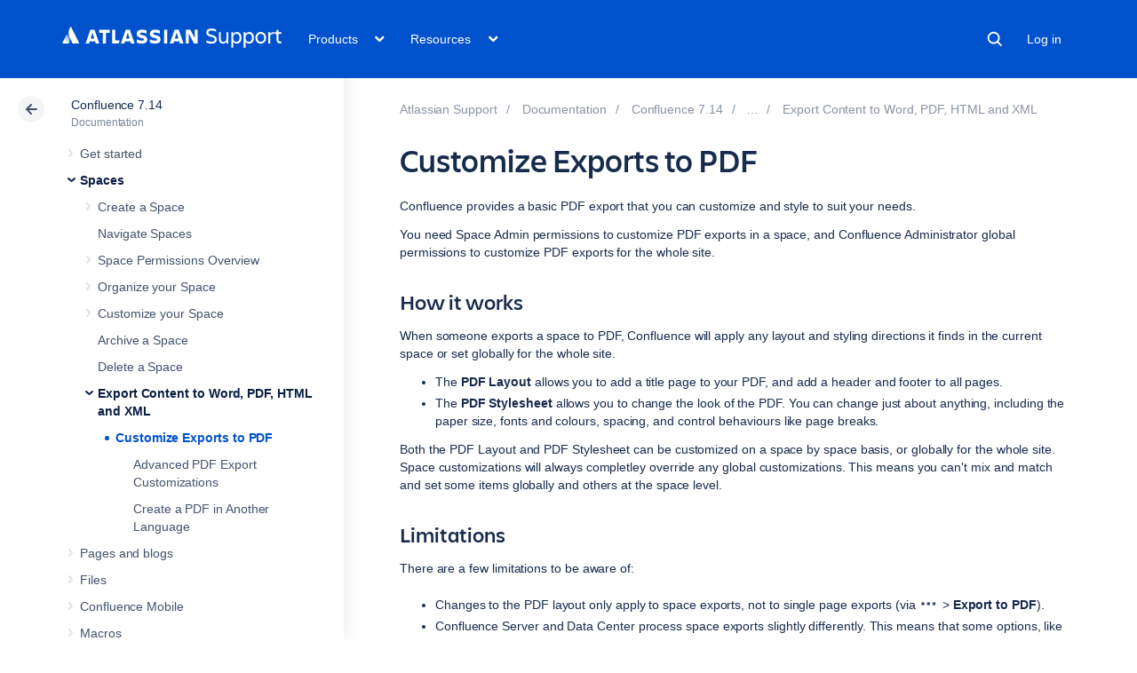

--- FILE ---
content_type: application/javascript
request_url: https://atl-global.atlassian.com/js/2.263.0/atl-global-2.263.0.min.js
body_size: 9088
content:
var ace=ace||{};ace.analytics=ace.analytics||{},ace.analytics.Initializer={autoTrack:function(){var e=ace.analytics.Statsig.getStringListValue("opted-in-sites")||[],a=ace.analytics.Statsig.getStringListValue("opted-in-all-sites")||[];window.location.host&&-1<e.indexOf(window.location.host)?(ace.analytics.Tracking.autoTrackButtons(!1),ace.analytics.Tracking.autoTrackLinks(!1),ace.analytics.Tracking.autoTrackVideos()):window.location.host&&-1<a.indexOf(window.location.host)&&(ace.analytics.Tracking.autoTrackButtons(!0),ace.analytics.Tracking.autoTrackLinks(!0),ace.analytics.Tracking.autoTrackVideos())},captureUTMs:function(){var e={"utm_sfdc-campaign_id":"",utm_campaign:"",utm_medium:"",utm_source:"",utm_content:"",utm_term:""},a=ace.analytics.Statsig.checkFeatureFlag("voltron-gups-data-in-analytics-wrapper");ace.analytics.utms=a?ace.mkt.Helpers.getUtmsFromGups(e):ace.mkt.Helpers.getUtms(e)},gaIntegration:function(){var e=ace.mkt.Helpers.emailAddressIsDetected(),a="/path-contained-email-address";"undefined"!=typeof ga&&(ga("require","linker"),ga("linker:autoLink",["atlassian.com","bitbucket.org","hipchat.com","attendease.com","get.atlassian.com","eegeventsite.secure.force.com","atlassian.swoogo.com"]),e)&&(ace.mkt.Helpers.urlContainsEmail(window.location.href)&&(ga("set","location",window.location.origin+a),ga("set","path",a)),ace.mkt.Helpers.urlContainsEmail(document.referrer))&&ga("set","referrer",ace.mkt.Helpers.hostnameFromUrl(document.referrer)+a)},globalCallReady:function(){"function"==typeof window.segmentPageReady?window.segmentPageReady():"function"==typeof window.analyticsPageReady&&window.analyticsPageReady(),"function"==typeof window.optimizelyReady&&window.optimizelyReady(),"function"==typeof window.metricsReady&&window.metricsReady()},init:function(e,a,t,n,i,c,o){ace.analytics.Metrics.loadTimestamp=c,ace.analytics.Gtm.initialize(e),ace.analytics.Initializer.captureUTMs(),"object"==typeof i&&null!==i||(i={}),"object"==typeof t&&null!==t||(t={}),ace.analytics.Initializer.isMarketingEvent(a="object"==typeof a&&null!==a?a:{}),ace.analytics.Initializer.initSource=e,window.ace.analytics.Tracking.pageViewOptions=t,ace.analytics.SegmentIO.initSegment(e,i),ace.mkt.Helpers.addActualUrl(a),!0===n&&ace.analytics.Tracking.pageView(null,null,a,t),ace.analytics.Initializer.autoTrack(),ace.analytics.Initializer.gaIntegration(),ace.analytics.SegmentIO.segmentDoReady(),ace.analytics.Initializer.initGAS(a),ace.analytics.Initializer.initSnowplow(),ace.analytics.SegmentIO.loadSegmentFlag||ace.analytics.Initializer.globalCallReady()},initGAS:function(e){ace.analytics.GASv3.loadGASFlag&&(e=e.gasv3Product||"marketing",ace.analytics.GASv3.loadGAS(e))},initSnowplow:function(){ace.analytics.Snowplow&&ace.analytics.Snowplow.loadSnowplowFlag&&ace.analytics.Snowplow.loadSnowplow()},initAnalytics:function(e,a){ace.analytics.Initializer.init(e,{},{},!1,a)},initWithPageAnalytics:function(e,a,t,n,i){ace.analytics.Initializer.init(e,a,t,!0,n,i)},setXID:function(e){ace.analytics.Tracking.xid=e},isMarketingEvent:function(e){ace.analytics.GASv3.loadGASFlag&&("boolean"!=typeof e.isMarketingEvent?ace.analytics.GASv3.isMarketingEvent=!0:ace.analytics.GASv3.isMarketingEvent=e.isMarketingEvent)}},(ace=ace||{}).analytics=ace.analytics||{},ace.analytics.Tracking=(()=>{var e=["www.atlassian.com","community.atlassian.com","confluence.atlassian.com","events.atlassian.com","blog.trello.com","trello.com","getsupport.atlassian.com","wac.stg.internal.atlassian.com","community.stg.atlassian.com","confluence.stg.internal.atlassian.com","trellis.coffee","getsupport.stg.internal.atlassian"];function a(){return 0<=e.indexOf(location&&location.href?new URL(location.href).hostname:"")}function i(){return"function"==typeof Promise&&(!window.OnetrustActiveGroups||window.OnetrustActiveGroups.match(",4,"))&&a()}function n(e,a,t){e&&"function"==typeof e.addEventListener?e.addEventListener("beforeunload",function(){ace.analytics.SegmentIO.sendTrackBeacon(a,t),ace.analytics.GASv3.sendUIBeacon(a,t)}):(ace.analytics.SegmentIO.sendTrackBeacon(a,t),ace.analytics.GASv3.sendUIBeacon(a,t))}function t(e,a){ace.analytics.SegmentIO.trackEvent(e,a),ace.analytics.GASv3.sendUIEvent(e,a),ace.analytics.Snowplow.trackSelfDescribingEvent(a),ace.analytics.Gtm.track(a,e)}function c(e,a,t,n){e.wrapperName="atl-global",ace.analytics.Tracking.destinationFlag&&(e.destinationFlag=ace.analytics.Tracking.destinationFlag),window.cmsPageVariant&&(e.cmsPageVariant=window.cmsPageVariant),ace.analytics.Gtm.page(a,t,e),ace.analytics.SegmentIO.trackPage(t,a,e,n),ace.analytics.GASv3.sendScreenEvent(a,e),ace.analytics.Snowplow.trackPageView(e)}function o(e){return e=r(e,ace.analytics.Identity.getMarketoId())}function r(e,a){"object"==typeof e&&null!==e||(t=e,e={},void 0!==t&&(e.data=t));var t=ace.mkt.Cookie.readCookie("login_user_detected"),t=(null!==t&&(e.loginUserDetected=t),ace.analytics.Tracking.bxpGatewayRequestId||(ace.analytics.Tracking.bxpGatewayRequestId=ace.mkt.Cookie.readCookie("bxp_gateway_request_id")),ace.analytics.Tracking.bxpGatewayRequestId&&(e.bxpGatewayRequestId=ace.analytics.Tracking.bxpGatewayRequestId),e.pageViewId=ace.analytics.Tracking.getPageViewId(),e.atlEventId=ace.mkt.Guid.guid(),e.atlJSVersion=ace.analytics.version||"1.0.0",e.browserLanguages=navigator.languages,e.category=e.category||("undefined"!==document.title?document.title.trim().replace(/\W+/g,"_"):""),e[ace.analytics.Cohort.ATL_COHORT]=ace.analytics.Cohort.readWriteAtlCohort(),ace.analytics.Optimizely.isDemandbaseAvailable()&&(e.demandbase=e.demandbase||ace.analytics.Optimizely.getDemandbase()),ace.analytics.Optimizely.isInitialized()&&(e.optimizelyCampaigns=ace.analytics.Optimizely.getCampaigns()),ace.analytics.utms);return t&&(e.campaign={name:t.utm_campaign,campaign:t.utm_campaign,"sfdc-campaign_id":t["utm_sfdc-campaign_id"],medium:t.utm_medium,source:t.utm_source,content:t.utm_content,term:t.utm_term}),e.clientSessionId=ace.analytics.Tracking.readWriteSessionCookie(),ace.analytics.Tracking.xid&&(e.atlXid=ace.analytics.Tracking.xid),e.marketoId=a||"",e}function s(e,a,t){var n={label:a,href:t},i=["eventContainer","eventColumn","eventComponent","uuid","event","inputValue","parentLabel","label","labelEnglish","productKey","productVersion","productEdition","productPlatform","schemaVersion"];if(e){var c,o,r=[];for(c in e)"track-event"!==c&&e.hasOwnProperty(c)&&(i.includes(c)?n[c]=e[c]:((o={})[c]=e[c],r.push(o)));return n.dataSet=r,n}}function l(e){try{"INPUT"===e.target.tagName?a=""!==e.target.value?e.target.value:e.target.textContent:""===(a=""===(a=""===(a=""===(a=e.target.textContent)?e.target.parentNode.textContent:a)?e.target.title:a)?e.target["aria-label"]:a)&&(a=e.target.className),t=e.target.href||"",n=e.target.getAttribute("data-track-event")||e.currentTarget.getAttribute("data-track-event")||"Clicked-Auto-CTA";var a,t,n,i=void 0!==a?a.toLowerCase().trim().replace(/ /g,"-"):"",c=s(e.target.dataset,i,t);ace.analytics.Tracking.trackEvent(n,c)}catch(e){"undefined"!=typeof Bugsnag&&Bugsnag.notifyException(e),ace.mkt.Helpers.sendWrapperLoadError("Error auto-tracking click event")}}function d(e,a){try{var t=(void 0!==e.className?e:e.parentNode).className,n=void 0!==e.textContent?e.textContent:"",i=void 0!==document.title?document.title.replace(/\W+/g,"_").trim():"";ace.analytics.Tracking.trackEvent(a,{className:t,category:i,label:n,_sio:ace.mkt.Cookie.readCookie("_sio")||"",_atl_path:ace.mkt.Cookie.readCookie("__atl_path")||""})}catch(e){"undefined"!=typeof Bugsnag&&Bugsnag.notifyException(e),ace.mkt.Helpers.sendWrapperLoadError("Error auto-tracking video event")}}function u(e){return e.classList.contains("doNotAutoTrack")}return{autoTrackButtons:function(e){try{for(var a=e?"button, input[type='submit'], input[type='button']":"button, input[type='submit']",t=document.querySelectorAll(a),n=0;n<t.length;n++)u(t[n])||t[n].addEventListener("click",l)}catch(e){"undefined"!=typeof Bugsnag&&Bugsnag.notifyException(e),ace.mkt.Helpers.sendWrapperLoadError("Error auto-tracking button event")}},autoTrackLinks:function(e){try{for(var a=[],t=e?"a, .external-link":"a[class*='button'], a[class*='btn'], .external-link",n=document.querySelectorAll(t),i=0;i<n.length;i++){var c=n[i];(e||50<=c.offsetWidth||-1!==c.className.indexOf("cta")||-1!==c.className.indexOf("external-link"))&&a.push(c)}for(var o=0;o<a.length;o++)u(a[o])||a[o].addEventListener("click",l)}catch(e){"undefined"!=typeof Bugsnag&&Bugsnag.notifyException(e),ace.mkt.Helpers.sendWrapperLoadError("Error auto-tracking link event")}},autoTrackVideos:function(){try{for(var e=document.querySelectorAll("div[class*='videoPlayButton'], .video-link, .video_link, .customer-story-video-link"),a=document.querySelectorAll("div[class='overlay'], .modal.video .close"),t=function(){d(this,"Opened Video")},n=function(){d(this,"Closed Video")},i=0;i<e.length;i++)e[i].addEventListener("click",t);for(var c=0;c<a.length;c++)a[c].addEventListener("click",n)}catch(e){"undefined"!=typeof Bugsnag&&Bugsnag.notifyException(e),ace.mkt.Helpers.sendWrapperLoadError("Error auto-tracking video event")}},enrichEventData:o,enrichEventDataPromise:function(t){return new Promise(function(a,e){ace.analytics.Identity.getMarketoIdPromise().then(function(e){r(t,e),a(t)})})},logError:function(e,a,t,n){var i=ace.analytics.SegmentIO.getAnonymousId();ace.mkt.Helpers.logEvent(e,i,"atl-globalError",{error:a,data:t},n)},trackEvent:function(a,e){i()?ace.analytics.Tracking.enrichEventDataPromise(e).then(function(e){t(a,e)}):(e=ace.analytics.Tracking.enrichEventData(e),t(a,e))},sendGasV3TrackEvent:function(e,a,t,n,i){ace.analytics.GASv3.sendTrackEvent(e,a,t,n,i)},trackUnloadEvent:function(a,e,t){i()?ace.analytics.Tracking.enrichEventDataPromise(e).then(function(e){n(t,a,e)}):(e=ace.analytics.Tracking.enrichEventData(e),n(t,a,e))},pageView:function(a,t,e,n){"object"==typeof t&&void 0===e&&(e=t,t=a,a=null),i()?ace.analytics.Tracking.enrichEventDataPromise(e).then(function(e){c(e,t,a,n)}):c(e=o(e),t,a,n)},getPageViewId:function(){return ace.analytics.Tracking.pageViewId||(ace.analytics.Tracking.pageViewId=ace.mkt.Guid.guid()),ace.analytics.Tracking.pageViewId},readWriteSessionCookie:function(){var e=ace.mkt.Cookie.readCookie("atl_session")||Math.guid();return ace.mkt.Cookie.writeCookieInSeconds&&ace.mkt.Cookie.writeCookieInSeconds("atl_session",e,1800),e},sendGasV3OperationalEvent:function(e,a,t,n,i){ace.analytics.GASv3.sendOperationalEvent(e,a,t,n,i)},buildTrackEventProperties:s}})(),(ace=ace||{}).analytics=ace.analytics||{},ace.analytics.Identity=(()=>{var i="seg_xid",c={},o="_mkto_trk",e=["trello","blog_trello_production","blog_trello_staging","info_trello_production","info_trello_staging"],a=["trello.com","trellis.coffee"];return{autoIdentify:function(){var e=ace.mkt.Helpers.emailAddressIsDetected(),a=ace.analytics.Identity.getAtlassianUserId(),t=ace.mkt.Cookie.readCookie(i);e&&(ace.analytics.Tracking.pageViewOptions.integrations={All:!1,"Google Analytics":!0},ace.mkt.Helpers.urlContainsEmail(window.location.href)&&ace.mkt.Helpers.addCleanedUrlAndPaths(c),ace.mkt.Helpers.urlContainsEmail(document.referrer))&&ace.mkt.Helpers.addCleanedReferrer(c);try{var n=decodeURIComponent(ace.mkt.Cookie.readCookie("optimizelyBuckets"));"null"!==n&&(c.optimizelyBuckets=JSON.parse(n))}catch(e){"undefined"!=typeof Bugsnag&&Bugsnag.notifyException(e,"error reading optimizelyBuckets cookie value"),ace.mkt.Helpers.sendWrapperLoadError("Error reading optimizelyBuckets cookie")}try{c.anonymous_id=ace.analytics.SegmentIO.getAnonymousId()}catch(e){"undefined"!=typeof Bugsnag&&Bugsnag.notifyException(e,"error reading window.analytics.user().anonymousId() in identify"),ace.mkt.Helpers.sendWrapperLoadError("Error reading segment anonymousId")}try{c[ace.analytics.Cohort.ATL_COHORT]=ace.analytics.Cohort.readWriteAtlCohort()}catch(e){"undefined"!=typeof Bugsnag&&Bugsnag.notifyException(e,"error reading or writing cohort in ace.analytics.Cohort.readWriteAtlCohort() in identify"),ace.mkt.Helpers.sendWrapperLoadError("Error read / writing atlCohort cookie")}(a||t)&&ace.analytics.Identity.identify(a,c)},identify:function(e,a){e=void 0!==e&&"null"!==e&&e,a=a&&"object"==typeof a?a:{};var t=ace.mkt.Cookie.readCookie(i);if(e&&(ace.analytics.Identity.segmentIdentify?ace.analytics.Identity.segmentIdentify(e,a,ace.analytics.Tracking.pageViewOptions):window.analytics.identify(e,a,ace.analytics.Tracking.pageViewOptions)),e||t){t=e,e=a;e.atlassian_id=t,e.optimizely_end_user_id=ace.analytics.Optimizely.getVisitorId(),e.atlJSVersion=ace.analytics.version||"1.0.0";try{e.ga_clientid=ace.mkt.Cookie.readCookie("_ga")}catch(e){"undefined"!=typeof Bugsnag&&Bugsnag.notifyException(e),ace.mkt.Helpers.sendWrapperLoadError("Error reading _ga cookie")}ace.analytics.Tracking.segmentTrack?ace.analytics.Tracking.segmentTrack("known_identifiers",e,ace.analytics.Tracking.pageViewOptions):window.analytics.track("known_identifiers",e,ace.analytics.Tracking.pageViewOptions)}},getUserId:function(){return ace.analytics.Identity.isTrelloWriteKey()?ace.analytics.Identity.getTrelloUserId():ace.analytics.Identity.getAtlassianUserId()},getAtlassianUserId:function(){var e=ace.mkt.Cookie.readCookie("__aid_user_id");return e?decodeURIComponent(e):null},getTrelloUserId:function(){try{var e=location.href?new URL(location.href):null;if(e&&(-1!==e.hostname.indexOf("trello.com")||-1!==e.hostname.indexOf("trellis.coffee"))){var a=ace.mkt.Cookie.readCookie("token");if(a)return decodeURIComponent(a).split("/")[0]}}catch(e){ace.mkt.Helpers.sendWrapperLoadError("Error reading Trello userId")}return null},getMarketoId:function(){var e=ace.mkt.Cookie.readCookie(o);return e?decodeURIComponent(e):null},getMarketoIdPromise:function(){return new Promise(function(e,a){!function e(a,t,n,i){var c=ace.mkt.Cookie.readCookie(o);c?n(decodeURIComponent(c)):t<=(a+=500)?(ace.mkt.Helpers.sendWrapperLoadError("getMarketoIdPromise error"),n("")):setTimeout(function(){e(a,t,n,i)},500)}(0,5e3,e,a)})},getUserType:function(){return ace.analytics.Identity.isTrelloWriteKey()?ace.analytics.GASv3.defaultClient.userType.TRELLO:ace.analytics.GASv3.defaultClient.userType.ATLASSIAN_ACCOUNT},isTrelloWriteKey:function(){return 0<=e.indexOf(ace.analytics.Initializer.initSource)},isReferrerTrello:function(){var e;return!!document.referrer&&(e=new URL(document.referrer),0<=a.indexOf(e.hostname))}}})(),(ace=ace||{}).analytics=ace.analytics||{},ace.analytics.GASv3=(()=>{var r=["atlCohort","featureFlags"],n="atlUserHash",a=/^[1-9]\.\d{3}\.[0-9]$/,t=/^[1-9]\.\d{2}\.[0-9]$/;function i(e){return!(!a.test(e)&&!t.test(e)&&null!=e)}function s(e){var a=!1,t="";return e.eventContainer&&(t=e.eventContainer.split(" ")[0],a=!0),e.eventColumn&&(t+=e.eventColumn.split(" ")[0],a=!0),t=a?t:"none"}function c(){window.ace.analytics.GASv3.methodQueue||(window.ace.analytics.GASv3.methodQueue=[]);var e=Array.prototype.slice.call(arguments);window.ace.analytics.GASv3.methodQueue.unshift({method:e.shift(),args:e})}function o(){if(window.ace.analytics.GASv3.methodQueue)for(var e=window.ace.analytics.GASv3.methodQueue.length-1;0<=e;e--){var a=window.ace.analytics.GASv3.methodQueue[e].method,t=window.ace.analytics.GASv3.methodQueue[e].args;window.ace.analytics.GASv3[a].apply(window.ace.analytics.GASv3,t),window.ace.analytics.GASv3.methodQueue.splice(e,1)}}return{getUserIdentifiers:function(){return{anonymousId:ace.analytics.GASv3.getAnonymousId(),atlassianAccountId:ace.analytics.Identity.getAtlassianUserId(),crossDomainId:ace.analytics.Tracking.xid,optimizelyEndUserId:ace.analytics.Optimizely.getVisitorId(),trelloUserId:ace.analytics.Identity.getTrelloUserId()}},enrichEventData:function(a){if(!ace.analytics.GASv3.loadGASFlag)return a;"object"==typeof a&&null!==a||(t=a,a={},void 0!==t&&(a.data=t));var t,n=JSON.parse(JSON.stringify(a));n.writeKey=ace.analytics.Initializer.initSource,n.isMarketingEvent=ace.analytics.GASv3.isMarketingEvent;try{Object.keys(n).forEach(function(e){n[e]&&"object"==typeof n[e]&&!Array.isArray(n[e])&&-1===r.indexOf(e)&&(n[e]=JSON.stringify(n[e]))});var i=ace.analytics.GASv3.getLocation(),e=i?new URL(ace.mkt.Helpers.maskURL(i)):null,c=document.referrer?new URL(ace.mkt.Helpers.maskURL(document.referrer)):null,o=ace.mkt.Helpers.maskURL(ace.mkt.Helpers.getCanonicalUrl());n.page_title=n.page_title||document.title||"",n.page_domain=e&&e.hostname||"",n.page_subdomain=e&&e.hostname||"",n.page_feature_flags=window.featureFlags&&Object.keys(window.featureFlags).length?JSON.stringify(window.featureFlags):"",n.page_referrer_domain=c&&c.hostname||"",n.page_referrer_subdomain=c&&c.hostname||"",ace.analytics.Identity.isReferrerTrello()?(n.page_canonical_url=e&&ace.mkt.TrelloUrlScrubber.scrubUrl(e.href,e.origin)||"",n.page_url=e&&ace.mkt.TrelloUrlScrubber.scrubUrl(e.href,e.origin)||"",n.page_path=e&&ace.mkt.TrelloUrlScrubber.scrubUrl(e.pathname,new URL(e.href).pathname)||"",n.page_url_parameters=e?ace.mkt.TrelloUrlScrubber.scrubUrl(e.search,""):"",n.page_url_params_json=e?JSON.stringify(ace.mkt.Helpers.queryString(ace.mkt.TrelloUrlScrubber.scrubUrl(e.search,new URL(e.origin).pathname))):"",n.page_referrer_url_params_json=c?JSON.stringify(ace.mkt.Helpers.queryString(ace.mkt.TrelloUrlScrubber.scrubUrl(c.search,new URL(c.origin).pathname))):"",n.page_referrer_path=c&&ace.mkt.TrelloUrlScrubber.scrubUrl(c.pathname,new URL(c.origin).pathname)||"",n.page_referrer_url=c&&c.origin+ace.mkt.TrelloUrlScrubber.scrubUrl(c.pathname,new URL(c.origin).pathname)||""):(n.page_canonical_url=o,n.page_url=e&&e.href||"",n.page_path=e&&e.pathname||"",n.page_url_parameters=e&&e.search||"",n.page_url_params_json=e?JSON.stringify(ace.mkt.Helpers.queryString(e.search)):"",n.page_referrer_url_params_json=c?JSON.stringify(ace.mkt.Helpers.queryString(c.search)):"",n.page_referrer_path=c&&c.pathname||"",n.page_referrer_url=c&&c.href||""),n.cookiesEnabled=window.navigator?window.navigator.cookieEnabled:"unknown",n.activeGroups=window.OnetrustActiveGroups||""}catch(e){i={error:e.message,href:location?location.href:"no location",referrer:document?document.referrer?(t=document.referrer,ace.analytics.Identity.isReferrerTrello()?(a=new URL(t)).hostname+ace.mkt.TrelloUrlScrubber.scrubUrl(a.pathname,""):t):"no referrer":"no document"};ace.mkt.Helpers.sendWrapperLoadError("GASv3 enrichEventData error",JSON.stringify(i))}return ace.analytics.Identity.isTrelloWriteKey()&&(n.domainUserId=ace.analytics.Snowplow.getSnowplowDuid()),n},getAnonymousId:function(){var e=ace.mkt.Cookie.readCookie("ajs_anonymous_id");return e||(e=ace.mkt.Guid.guid(),ace.mkt.Cookie.writeCookie("ajs_anonymous_id",encodeURIComponent('"'+e+'"')),e=ace.mkt.Cookie.readCookie("ajs_anonymous_id"))?decodeURIComponent(e).replace(/['"]+/g,""):null},loadGAS:function(i){var c=ace.analytics.Statsig.checkFeatureFlag("gasv3-legacy-url-flag");globalRequire.require([ace.analytics.version+"/gasv3/analytics-web-client.with-deps.amd.min",ace.analytics.version+"/xid/atl-xid"],function(e,a){var t=new a.XID(ace.mkt.Helpers.getEnvironment()),a=ace.mkt.Helpers.getScript(),n=e.envType.LOCAL;if(a&&a.source)switch(ace.mkt.Helpers.getEnvironment()){case ace.mkt.Helpers.ENVIRONMENT.LOCAL:n=e.envType.LOCAL;break;case ace.mkt.Helpers.ENVIRONMENT.DEV:n=e.envType.DEV;break;case ace.mkt.Helpers.ENVIRONMENT.STAGE:n=e.envType.STAGING;break;case ace.mkt.Helpers.ENVIRONMENT.PROD:n=e.envType.PROD}ace.analytics.GASv3.defaultClient=e,ace.analytics.GASv3.client=new e.default({env:n,product:i},{xidConsent:!0,xidPromiseFn:function(){return t.getXidCallbackForPromise()},useLegacyUrl:c});a=ace.analytics.Identity.getUserId();a&&ace.analytics.GASv3.client.setUserInfo(ace.analytics.Identity.getUserType(),a),o()},function(e){console.log(e)})},queueMethod:c,replayQueue:o,sendUIEvent:function(e,a,t){ace.analytics.GASv3.loadGASFlag&&((a=t?a:ace.analytics.GASv3.enrichEventData(a)).trackEventName=e,t=s(a),ace.analytics.GASv3.client?(i(a.atlJSVersion)||(a.atlJSVersion=ace.analytics.Statsig.getStringValue("atl-global-phased-roll-out")),ace.analytics.GASv3.client.sendUIEvent({action:a.event||"clicked",actionSubject:a.eventComponent||"component",actionSubjectId:a.actionSubjectId||null,source:t,attributes:a})):ace.analytics.GASv3.loadGASFlag&&c("sendUIEvent",e,a))},sendUIBeacon:function(e,a,t){if(ace.analytics.GASv3.loadGASFlag){(a=ace.analytics.GASv3.enrichEventData(a,t)).trackEventName=e;e=s(a);try{var n=ace.mkt.Helpers.getEnvironment()===ace.mkt.Helpers.ENVIRONMENT.PROD?"prod":"staging",i="prod"==n?"https://as.atlassian.com/api/v1/t":"http://as.staging.atl-paas.net/api/v1/t",c=a.event||"sent",o=a.eventComponent||"beaconEvent",r={anonymousId:ace.analytics.GASv3.getAnonymousId(),context:{library:{name:"atl-global.js",version:ace.analytics.version},userAgent:navigator.userAgent},messageId:Math.guid(),sentAt:(new Date).toUTCString(),timestamp:(new Date).toUTCString(),type:"track",userId:ace.analytics.Identity.getAtlassianUserId(),event:o+" "+c,properties:{eventType:"ui",userIdType:"atlassianAccount",env:n,product:"marketing",origin:"web",actionSubject:o,action:c,source:e,attributes:a}};t?t.sendBeacon(i,r):navigator.sendBeacon(i,JSON.stringify(r))}catch(e){ace.mkt.Helpers.sendWrapperLoadError("Error sending UI Beacon")}}},sendScreenEvent:function(e,a,t){ace.analytics.GASv3.loadGASFlag&&((a=t?a:ace.analytics.GASv3.enrichEventData(a)).name=e,t=void 0!==a&&a.screenNameOverride||"page",ace.analytics.GASv3.client?("object"==typeof a&&delete a.screenNameOverride,i(a.atlJSVersion)||(a.atlJSVersion=ace.analytics.Statsig.getStringValue("atl-global-phased-roll-out")),ace.analytics.GASv3.client.sendScreenEvent({name:t,attributes:a}),ace.analytics.GASv3.sendIdentityEvent()):c("sendScreenEvent",e,a))},sendTrackEvent:function(e,a,t,n,i){ace.analytics.GASv3.loadGASFlag&&e&&a&&(n=n||{},e={action:e,actionSubject:a,source:s(n=i?n:ace.analytics.GASv3.enrichEventData(n))},t&&(e.actionSubjectId=t),0<Object.keys(n).length&&(e.attributes=n),ace.analytics.GASv3.client?ace.analytics.GASv3.client.sendTrackEvent(e):c("sendTrackEvent",e))},sendIdentityEvent:function(){var e=ace.mkt.Cookie.readCookie(n),a=ace.analytics.GASv3.getUserIdentifiers(),t=ace.mkt.Guid.guidHashCode(JSON.stringify(a)).toString();e&&e===t||(ace.mkt.Cookie.writeCookie(n,t,3650,!0),e={event:"identified",eventComponent:"user",identifiers:a,writeKey:ace.analytics.Initializer.initSource},ace.analytics.GASv3.sendUIEvent("",e,!0))},sendOperationalEvent:function(e,a,t,n,i){ace.analytics.GASv3.loadGASFlag&&e&&a&&(n=n||{},e={action:e,actionSubject:a,source:s(n=i?n:ace.analytics.GASv3.enrichEventData(n))},t&&(e.actionSubjectId=t),0<Object.keys(n).length&&(e.attributes=n),ace.analytics.GASv3.client?ace.analytics.GASv3.client.sendOperationalEvent(e):c("sendOperationalEvent",e))},getLocation:function(){return location.href},isValidVersion:i}})(),(ace=ace||{}).analytics=ace.analytics||{},ace.analytics.Gtm=(()=>{var n="atl-global-gtm";return{getContainerId:function(e){return{ycih1ygfsk:"GTM-MR6PJQR","9nfqb81km3":"GTM-TSGXFNC",kFTUHPhH9Q:"GTM-TRS3MV",u7y09b0olq:"GTM-5VS67RK",eNVsl3NOQquS5E0YXjD4prfiNVqVP3mr:"GTM-KZLJPX4",bvsetm1g1y:"GTM-5RJSBR",kiv6wyh2nw:"GTM-5RJSBR",r4n974s99s:"GTM-5RJSBR",swoogo:"GTM-5RJSBR","8oi64no":"GTM-K7MDT22",xjtlog1hqa:"GTM-KQ6R2C3",bNSPpYAL9OiAkamBRvfRJoRu9YANW14I:"GTM-MGV77B",TNnhg0QuQfHEpBTzp27kJXNWZoMqSvkw:"GTM-TQZMFCL",trello:"GTM-PJ8M5SK",RxI1pi28wKTZU9w9gjsTxe2AnsRfD2GC:"GTM-PVRXB7H","4J6H7c3XTcpm1dbenkOILSyOachvf9It":"GTM-TQZMFCL",SBLZG3ZYcSBcUMeLKLalrtyW8w1Caold:"GTM-TQZMFCL",QVFu18jjHlCNaBXizZ3mtiqlBXVRkg1M:"GTM-TQZMFCL",QmWM6iw7auEJw5gDQi6910Xk1wqyZ6bE:"GTM-TQZMFCL",hWTszOAQMuItRdv8J30A3mNpCWd891bx:"GTM-TQZMFCL",EWfeqJKJ0rPNOe3fcXrh2dg7bVXZNi2I:"GTM-5RJSBR",Z2S07IGcRYkPJ7XHy3OIXcjpYoy9E6bs:"GTM-5RJSBR"}[e]},initialize:function(e){var a,t;ace.analytics.Statsig.checkFeatureFlag(n)&&(e=ace.analytics.Gtm.getContainerId(e))&&(a="dataLayer",window[a]=window[a]||[],window[a].push({"gtm.start":(new Date).getTime(),event:"gtm.js"}),a=document.getElementsByTagName("script")[0],(t=document.createElement("script")).async=!0,t.src="https://www.googletagmanager.com/gtm.js?id="+e,a.parentNode.insertBefore(t,a))},page:function(e,a,t){ace.analytics.Statsig.checkFeatureFlag(n)&&(ace.analytics.Gtm.track(t,"Loaded a Page"),a&&ace.analytics.Gtm.track(t,"Viewed "+e+" "+a+" Page"),e)&&ace.analytics.Gtm.track(t,"Viewed "+e+" Page")},track:function(e,a){var t;ace.analytics.Statsig.checkFeatureFlag(n)&&(e=void 0!==e?JSON.parse(JSON.stringify(e)):{},ace.analytics.GASv3.loadGASFlag&&(t=ace.analytics.GASv3.getAnonymousId())&&(e.gasv3AnonymousId=t),a&&(e.event=a),t="dataLayer",window[t]=window[t]||[],window[t].push(e))}}})(),(ace=ace||{}).analytics=ace.analytics||{},ace.analytics.Optimizely=(()=>{function c(){return!!window.optimizely&&window.optimizely.initialized}return{isDemandbaseAvailable:function(){return c()&&window.optimizely.get("visitor")&&window.optimizely.get("visitor")["vendor.demandbase"]},isInitialized:c,getExperimentAndVariationPairs:function(){if(!c())return[];for(var e=window.optimizely.get("state").getActiveExperimentIds(),a=window.optimizely.get("state").getVariationMap(),t=[],n=0;n<e.length;n++){var i=e[n],i={experimentId:i,variationId:a[i]?a[i].id:"null"};t.push(i)}return t},getCampaigns:function(){var n,i;return c()?(n={},i=window.optimizely.get("state").getCampaignStates(),Object.keys(i).forEach(function(e){var a=i[e],t={isActive:a.isActive};a.isActive&&(t.experiment={id:a.experiment?a.experiment.id:null},t.allExperiments=[],a.allExperiments.forEach(function(e){t.allExperiments.push({id:e.id})}),t.variation={id:a.variation?a.variation.id:null},t.isInCampaignHoldback=a.isInCampaignHoldback,t.audiences=a.audiences),n[e]=t}),n):{}},getVisitorId:function(){return c()?window.optimizely.get("visitor_id").randomId:null},getDemandbase:function(){var e;return window.ace.analytics.Optimizely.isDemandbaseAvailable()?{employee_range:(e=window.optimizely.get("visitor")["vendor.demandbase"]).employee_range,account_type:e.watch_list?e.watch_list.account_type:void 0,industry:e.industry,sub_industry:e.sub_industry}:{}}}})(),(ace=ace||{}).analytics=ace.analytics||{},ace.analytics.SegmentIO=(()=>{function a(){return!!window.analytics&&!!window.analytics.user}return window.atlReadyCalled=!1,{isInitialized:function(){return!!window.analytics},wrapSegment:function(e,a){var n;(n=window.analytics=window.analytics||[]).initialize||(n.invoked?window.console&&console.error&&console.error("Segment snippet included twice."):(n.invoked=!0,window.analytics&&window.analytics.methods||(ace.analytics.MethodQueue.stubSegmentMethods?ace.analytics.MethodQueue:ace.analytics.SegmentIO).stubSegmentMethods(),n.load=function(e,a){var t=document.createElement("script"),e=(t.type="text/javascript",t.id="analytics-js",t.async=!0,t.src="https://cdn.segment.com/analytics.js/v1/"+e+"/analytics.min.js",document.getElementsByTagName("script")[0]);e.parentNode.insertBefore(t,e),n._loadOptions=a,t.onload=function(){ace.analytics.Metrics.logMetric(ace.analytics.Metrics.METRICS_KEYS.TIME_TO_SEGMENT_LOAD),ace.mkt.Helpers.makeRestRequest("GET","https://api.segment.io/v1/p",[{header:"Content-type",value:"text/plain"}],JSON.stringify({writeKey:ace.analytics.Metrics.TEST_LOG_KEY}),null,function(e){"error"===e&&ace.mkt.Helpers.sendWrapperLoadError("Segment endpoint blocked")})},t.onerror=function(){ace.mkt.Helpers.sendWrapperLoadError("Segment load error")}},n.SNIPPET_VERSION="4.1.0",n.load(e,a)))},setAnonymousId:function(){var e=window.localStorage.getItem("ajs_anonymous_id"),a=(a=ace.mkt.Cookie.readCookie("ajs_anonymous_id"))?decodeURIComponent(a):null;return e&&e!=a?(ace.mkt.Cookie.writeCookie("ajs_anonymous_id",encodeURIComponent(e),31536e6,!0),ace.analytics.Cohort.readWriteAtlCohort(!0),a):null},getAnonymousId:function(){var e;return a()?window.analytics.user().anonymousId():(e=ace.mkt.Cookie.readCookie("ajs_anonymous_id"))||(e=ace.mkt.Guid.guid(),ace.mkt.Cookie.writeCookie("ajs_anonymous_id",encodeURIComponent('"'+e+'"')),e=ace.mkt.Cookie.readCookie("ajs_anonymous_id"))?decodeURIComponent(e).replace(/['"]+/g,""):null},getXID:function(){var e=null;try{e=ace.mkt.Cookie.readCookie("seg_xid")}catch(e){"undefined"!=typeof Bugsnag&&Bugsnag.notifyException(e),ace.mkt.Helpers.sendWrapperLoadError("Error reading seg_xid cookie")}return e},isSegmentUserAvailable:a,initSegment:function(e,a){var t;ace.analytics.SegmentIO.loadSegmentFlag?(t=ace.analytics.SegmentIO.setAnonymousId(),ace.analytics.SegmentIO.wrapSegment(e,a),t&&ace.analytics.Tracking.trackEvent("cookieStitching",{serverSideAnonymousId:t})):(window.analytics&&window.analytics.methods||(ace.analytics.MethodQueue.stubSegmentMethods?ace.analytics.MethodQueue:ace.analytics.SegmentIO).stubSegmentMethods(),window.analytics.track=ace.analytics.Tracking.trackEvent,window.analytics.page=ace.analytics.Tracking.pageView,window.analytics.identify=ace.analytics.Identity.identify)},segmentDoReady:function(){var e,a,t;ace.analytics.SegmentIO.loadSegmentFlag&&(e=function(){if(!window.atlReadyCalled){window.atlReadyCalled=!0,ace.analytics.Tracking.segmentTrack=window.analytics.track,analytics.track=ace.analytics.Tracking.trackEvent,ace.analytics.Tracking.segmentPage=window.analytics.page,analytics.page=ace.analytics.Tracking.pageView,ace.analytics.Identity.segmentIdentify=window.analytics.identify,analytics.identify=ace.analytics.Identity.identify,"function"==typeof window.segmentReady&&window.segmentReady(),ace.analytics.Initializer.globalCallReady();try{ace.mkt.Cookie.writeCookie("_sio",window.analytics.user().anonymousId(),3650,!0),ace.analytics.Identity.autoIdentify()}catch(e){"undefined"!=typeof Bugsnag&&Bugsnag.notifyException(e,"error writing _sio/utm_params cookie"),ace.mkt.Helpers.sendWrapperLoadError("Error in segmentDoReady")}}},a=0,t=setInterval(function(){!(a<6)||ace.analytics.SegmentIO.isSegmentUserAvailable()?(clearInterval(t),e()):a++},200),window.analytics.ready(function(){clearInterval(t),e()}))},stubSegmentMethods:function(){var t=window.analytics=window.analytics||[];t.methods=["trackSubmit","trackClick","trackLink","trackForm","pageview","identify","reset","group","track","ready","alias","debug","page","once","off","on"],t.factory=function(a){return function(){var e=Array.prototype.slice.call(arguments);return e.unshift(a),t.push(e),t}};for(var e=0;e<t.methods.length;e++){var a=t.methods[e];t[a]=t.factory(a)}},ATL_GLOBAL_ERROR_KEY:"OwkfO6MbQAZAEBuW9CxxAgyahOi8I51r",trackEvent:function(e,a){ace.analytics.SegmentIO.loadSegmentFlag&&(ace.analytics.Tracking.segmentTrack?ace.analytics.Tracking.segmentTrack(e,a,ace.analytics.Tracking.pageViewOptions):window.analytics.track(e,a,ace.analytics.Tracking.pageViewOptions))},sendTrackBeacon:function(e,a,t){if(ace.analytics.SegmentIO.loadSegmentFlag){var n="https://api.segment.io/v1/t",e={anonymousId:ace.analytics.SegmentIO.getAnonymousId(),event:e,properties:a,writeKey:ace.analytics.Initializer.initSource};try{t?t.sendBeacon(n,e):navigator.sendBeacon(n,JSON.stringify(e))}catch(e){ace.mkt.Helpers.sendWrapperLoadError("Error sending Track Beacon")}}},trackPage:function(e,a,t,n){ace.analytics.SegmentIO.loadSegmentFlag&&(ace.analytics.Tracking.segmentPage?ace.analytics.Tracking.segmentPage(e,a,t,n):window.analytics.page(e,a,t,n))},ready:function(){if(ace.analytics.SegmentIO.loadSegmentFlag)return window.analytics.ready.apply(window,arguments)}}})(),(ace=ace||{}).analytics=ace.analytics||{},ace.analytics.Snowplow=(()=>{var n;function i(){window.ace.analytics.Snowplow.methodQueue||(window.ace.analytics.Snowplow.methodQueue=[]);var e=Array.prototype.slice.call(arguments);window.ace.analytics.Snowplow.methodQueue.unshift({method:e.shift(),args:e})}function c(){if(window.ace.analytics.Snowplow.methodQueue)for(var e=window.ace.analytics.Snowplow.methodQueue.length-1;0<=e;e--){var a=window.ace.analytics.Snowplow.methodQueue[e].method,t=window.ace.analytics.Snowplow.methodQueue[e].args;window.ace.analytics.Snowplow[a].apply(window.ace.analytics.GASv3,t),window.ace.analytics.Snowplow.methodQueue.splice(e,1)}}return{loadSnowplow:function(){n=new Map([[ace.mkt.Helpers.ENVIRONMENT.LOCAL,"c.trellis.coffee"],[ace.mkt.Helpers.ENVIRONMENT.DEV,"c.trellis.coffee"],[ace.mkt.Helpers.ENVIRONMENT.STAGE,"c.trellis.coffee"],[ace.mkt.Helpers.ENVIRONMENT.PROD,"c.trello.com"]]),e=window,t=document,a="sp",e.sp||(e.GlobalSnowplowNamespace=e.GlobalSnowplowNamespace||[],e.GlobalSnowplowNamespace.push(a),e.sp=function(){(e.sp.q=e.sp.q||[]).push(arguments)},e.sp.q=e.sp.q||[],a=t.createElement("script"),t=t.getElementsByTagName("script")[0],a.async=1,a.src="//a.trellocdn.com/lib/snowplow/2.9.0.js",t.parentNode.insertBefore(a,t));var e,a={appId:"meta",respectDoNotTrack:!0,stateStorageStrategy:"cookie"},t=location.href?new URL(location.href):null;t&&t.hostname&&-1!==t.hostname.indexOf("trello.com")&&(a.cookieDomain=".trello.com"),window.sp("newTracker","cf",n.get(ace.mkt.Helpers.getEnvironment()),a),c()},trackPageView:function(e){var a;ace.analytics.Snowplow.loadSnowplowFlag&&(window.sp?(a=((e=ace.analytics.Snowplow.enrichEventData(e)).pageViewId||"")+":"+(e.page_title||document.title||""),window.sp("trackPageView",a)):i("trackPageView",e))},trackSelfDescribingEvent:function(e){var a,t;ace.analytics.Snowplow.loadSnowplowFlag&&(window.sp?(a=!1,t="",(e=ace.analytics.Snowplow.enrichEventData(e)).eventContainer&&(t=e.eventContainer.split(" ")[0],a=!0),e.eventColumn&&(t+=e.eventColumn.split(" ")[0],a=!0),a||(t="none"),window.sp("trackSelfDescribingEvent",{schema:"iglu:com.trello/client-event/jsonschema/1-0-0",data:{ue_category:t,ue_verb:e.event||"clicked",ue_dir_object:e.eventComponent||"component",ue_prep_object:"",ue_ind_object:"",ue_method:"",ue_context:e.atlEventId}})):i("trackSelfDescribingEvent",e))},enrichEventData:function(e,a){return a||"object"==typeof e&&null!==e||(a=e,e={},void 0!==a&&(e.data=a)),e},getSnowplowDuid:function(){var e=new RegExp("_sp_id\\.[a-f0-9]+=([^;]+);?");return(e=document.cookie.match(e))&&e[1]?e[1].split(".")[0]:""},queueMethod:i,replayQueue:c}})();
//# sourceMappingURL=atl-global-2.263.0.min.js.map